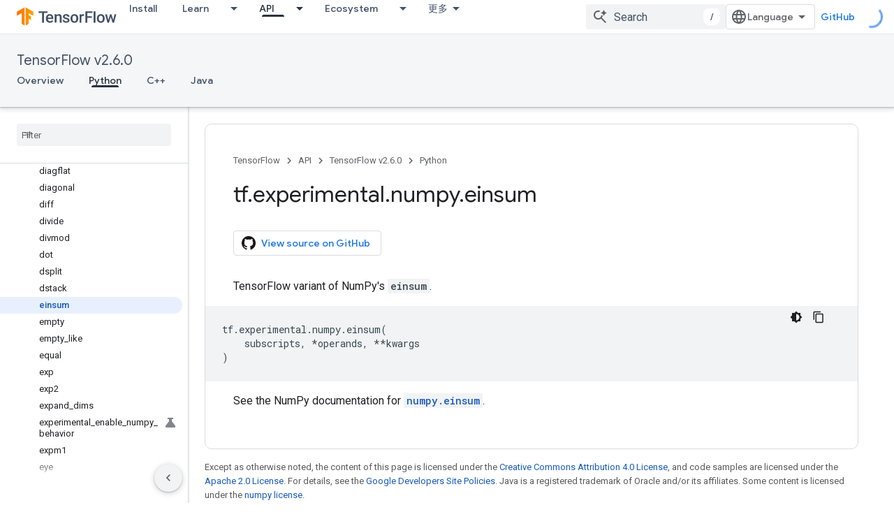

--- FILE ---
content_type: text/javascript
request_url: https://www.gstatic.cn/devrel-devsite/prod/v6dcfc5a6ab74baade852b535c8a876ff20ade102b870fd5f49da5da2dbf570bd/js/devsite_devsite_tabs_module__zh_cn.js
body_size: -853
content:
(function(_ds){var window=this;try{customElements.define("devsite-tabs",_ds.bY)}catch(a){console.warn("devsite.app.customElement.DevsiteTabs",a)};})(_ds_www);
